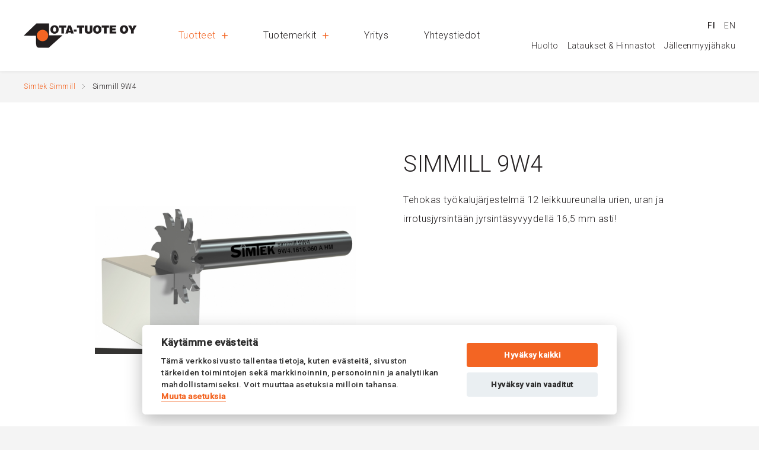

--- FILE ---
content_type: text/html; charset=utf-8
request_url: https://www.otatuote.fi/p/c=simtek-simmill/Milling+9W4/simmill-9w4
body_size: 36414
content:
<!DOCTYPE html>
<html lang="fi">
    <head>
        <meta http-equiv="Content-Type" content="text/html; charset=UTF-8">
        <meta charset="utf-8">
        <title>Simmill 9W4 / Simtek Simmill - Ota-Tuote Oy</title>
        <meta name="viewport" content="width=device-width, initial-scale=1.0, maximum-scale=1.0, user-scalable=0">
        <meta name="description" content="Laadukkaita sähkötyökaluja, hiomakoneita ja monenlaisia teriä lähinnä metalliteollisuuden ja korjausrakentajien käyttöön.">
        <meta name="keywords" content="default_keywords">
        <base href="https://www.otatuote.fi/">

        <meta property="og:title" content="Simmill 9W4 / Simtek Simmill - Ota-Tuote Oy">
        <meta property="og:type" content="website">
        <meta property="og:url" content="https://www.otatuote.fi/p/">
        <meta property="og:image" content="https://www.otatuote.fi/">

        <link rel="apple-touch-icon" sizes="180x180" href="img/favicon/apple-touch-icon.png">
        <link rel="icon" type="image/png" sizes="32x32" href="img/favicon/favicon-32x32.png">
        <link rel="icon" type="image/png" sizes="16x16" href="img/favicon/favicon-16x16.png">
        <link rel="manifest" href="img/favicon/site.webmanifest">
        <link rel="mask-icon" href="img/favicon/safari-pinned-tab.svg" color="#f36523">
        <link rel="shortcut icon" href="img/favicon/favicon.ico">
        <meta name="msapplication-TileColor" content="#f36523">
        <meta name="msapplication-config" content="img/favicon/browserconfig.xml">
        <meta name="theme-color" content="#ffffff">

        <link href="https://fonts.googleapis.com/css?family=Roboto:300,300i,500,500i&display=swap" rel="stylesheet">

        <link rel="stylesheet" href="css/brands.min.css">
        <link rel="stylesheet" href="css/fontawesome.min.css">

        <link rel="stylesheet" href="cache/full.min.css?1723461566">
        
        <script type="text/plain" data-cookiecategory="necessary">
        setDefaultGtmConsent();
        setGtmConsent();
        </script>
            <!-- Google Tag Manager -->
        <script  type="text/plain" data-cookiecategory="necessary">(function(w,d,s,l,i){w[l]=w[l]||[];w[l].push({'gtm.start':
        new Date().getTime(),event:'gtm.js'});var f=d.getElementsByTagName(s)[0],
        j=d.createElement(s),dl=l!='dataLayer'?'&l='+l:'';j.async=true;j.src=
        'https://www.googletagmanager.com/gtm.js?id='+i+dl;f.parentNode.insertBefore(j,f);
        })(window,document,'script','dataLayer','GTM-PDNJWQL');</script>
        <!-- End Google Tag Manager -->
    </head>
    <body class="no-js ">
        <header>
            <div class="wrap">
                <a href="." class="logo">
                    <img src="img/otatuote-logo.png" alt="Ota-Tuote Oy" title="Ota-Tuote Oy" />
                </a>
                <nav>
                                    <ul>
                                            <li
                                                    class="cur"
                                                    data-dropdown="hover"
                        >
                            <a href="c/">
                                Tuotteet                                <i class="flaticon-add"></i>
                            </a>
                            <ul>
                                <li class="mobile-back">
                                    <a href="#">
                                        <i class="flaticon-left"></i>
                                        Takaisin                                    </a>
                                </li>
                                                            <li
                                                                >
                                    <a href="c/porakoneet-ja-ruuvinvaantimet">
                                        Porakoneet ja ruuvinvääntimet                                    </a>
                                </li>
                                                            <li
                                                                >
                                    <a href="c/keerna-ja-magneettiporakoneet">
                                        Keerna- ja magneettiporakoneet                                    </a>
                                </li>
                                                            <li
                                                                >
                                    <a href="c/monitoimikoneet">
                                        Monitoimikoneet                                    </a>
                                </li>
                                                            <li
                                                                >
                                    <a href="c/hionta-ja-kiillotuskoneet">
                                        Hionta- ja kiillotuskoneet                                    </a>
                                </li>
                                                            <li
                                                                >
                                    <a href="c/peltileikkurit-ja-nakertajat">
                                        Peltileikkurit ja nakertajat                                    </a>
                                </li>
                                                            <li
                                                                >
                                    <a href="c/marka-ja-kuivaimurit">
                                        Märkä- ja kuivaimurit                                    </a>
                                </li>
                                                            <li
                                                                >
                                    <a href="c/tyokalupitimet">
                                        Työkalupitimet                                    </a>
                                </li>
                                                            <li
                                                                >
                                    <a href="c/hmt-versadrive">
                                        HMT VersaDrive                                    </a>
                                </li>
                                                            <li
                                                                >
                                    <a href="c/mittavalineet-tyontomitat">
                                        Mittavälineet -Työntömitat                                    </a>
                                </li>
                                                            <li
                                                                >
                                    <a href="c/mittavalineet-syvyysmitat">
                                        Mittavälineet - Syvyysmitat                                    </a>
                                </li>
                                                            <li
                                                                >
                                    <a href="c/mittavalineet-korkeusmitat">
                                        Mittavälineet - Korkeusmitat                                    </a>
                                </li>
                                                            <li
                                                                >
                                    <a href="c/mittavalineet-mikrometrit">
                                        Mittavälineet - Mikrometrit                                    </a>
                                </li>
                                                            <li
                                                                >
                                    <a href="c/mittavalineet-mittakellot">
                                        Mittavälineet - Mittakellot                                    </a>
                                </li>
                                                            <li
                                                                >
                                    <a href="c/mittavalineet-kulmat-ja-suoruus">
                                        Mittavälineet - Kulmat ja suoruus                                    </a>
                                </li>
                                                            <li
                                                                >
                                    <a href="c/mittavalineet-yksinkertaiset-mitat">
                                        Mittavälineet - Yksinkertaiset mitat                                    </a>
                                </li>
                                                            <li
                                                                >
                                    <a href="c/mittavalineet-vesivaat">
                                        Mittavälineet - Vesivaat                                    </a>
                                </li>
                                                            <li
                                                                >
                                    <a href="c/sumitomo-sorvaus">
                                        Sumitomo sorvaus                                    </a>
                                </li>
                                                            <li
                                                                >
                                    <a href="c/sumitomo-jyrsinta">
                                        Sumitomo jyrsintä                                    </a>
                                </li>
                                                            <li
                                                                >
                                    <a href="c/sumitomo-poraus">
                                        Sumitomo poraus                                    </a>
                                </li>
                                                            <li
                                                                >
                                    <a href="c/sumitomo-sumiboron">
                                        Sumitomo Sumiboron                                    </a>
                                </li>
                                                            <li
                                                                >
                                    <a href="c/sumitomo-sumidia">
                                        Sumitomo Sumidia                                    </a>
                                </li>
                                                            <li
                                                                >
                                    <a href="c/winstar-jyrsinta">
                                        Winstar - jyrsintä                                    </a>
                                </li>
                                                            <li
                                                                    class="cur"
                                                                >
                                    <a href="c/simtek-simmill">
                                        Simtek Simmill                                    </a>
                                </li>
                                                            <li
                                                                >
                                    <a href="c/simtek-simcut">
                                        Simtek Simcut                                    </a>
                                </li>
                                                            <li
                                                                >
                                    <a href="c/simtek-simturn">
                                        Simtek Simturn                                    </a>
                                </li>
                                                        </ul>
                        </li>
                        <li data-dropdown="hover">
                            <a href="">
                                Tuotemerkit                                <i class="flaticon-add"></i>
                            </a>
                            <ul>
                                <li class="mobile-back">
                                    <a href="#">
                                        <i class="flaticon-left"></i>
                                        Takaisin                                    </a>
                                </li>
                                                            <li>
                                    <a href="b/34/fein">
                                        FEIN                                    </a>
                                </li>
                                                            <li>
                                    <a href="b/35/sumitomo">
                                        SUMITOMO                                    </a>
                                </li>
                                                            <li>
                                    <a href="b/36/simtek">
                                        SIMTEK                                    </a>
                                </li>
                                                            <li>
                                    <a href="b/40/insize">
                                        INSIZE                                    </a>
                                </li>
                                                            <li>
                                    <a href="b/49/ufs-neuwerk">
                                        UFS - NEUWERK                                    </a>
                                </li>
                                                            <li>
                                    <a href="b/48/kintek">
                                        KINTEK                                    </a>
                                </li>
                                                            <li>
                                    <a href="b/41/pinzbohr">
                                        PINZBOHR                                    </a>
                                </li>
                                                            <li>
                                    <a href="b/47/hartner">
                                        HARTNER                                    </a>
                                </li>
                                                            <li>
                                    <a href="b/42/uop">
                                        UOP                                    </a>
                                </li>
                                                            <li>
                                    <a href="b/39/winstar">
                                        WINSTAR                                    </a>
                                </li>
                                                            <li>
                                    <a href="b/43/draco">
                                        DRÄCO                                    </a>
                                </li>
                                                            <li>
                                    <a href="b/44/projahn">
                                        PROJAHN                                    </a>
                                </li>
                                                            <li>
                                    <a href="b/38/hmt-versadrive">
                                        HMT VERSADRIVE                                    </a>
                                </li>
                                                        </ul>
                        </li>
                                                                <li
                                                                        >
                            <a href="yritys">
                                Yritys                            </a>
                                                </li>
                                            <li
                                                                        >
                            <a href="yhteystiedot">
                                Yhteystiedot                            </a>
                                                </li>
                                        </ul>
                                    <div class="right-menu">
                        <ul class="lang">
                                                    <li>
                                <a
                                    href="."
                                                                    class="cur"
                                                                >
                                    fi                                </a>
                            </li>
                                                    <li>
                                <a
                                    href="en"
                                                                >
                                    en                                </a>
                            </li>
                                                </ul>
                                            <ul class="shortlinks">
                                                    <li>
                                <a
                                    href="huolto"
                                                                >
                                    Huolto                                </a>
                            </li>
                                                    <li>
                                <a
                                    href="esitteet-hinnastot"
                                                                >
                                    Lataukset & Hinnastot                                </a>
                            </li>
                                                    <li>
                                <a
                                    href="https://fein.com/fi_fi/palvelut/jaelleenmyyjaehaku/"
                                                                    target="_blank"
                                                                >
                                    Jälleenmyyjähaku                                </a>
                            </li>
                                                </ul>
                                        </div>
                </nav>
                <div class="menu-toggle">
                    <i class="flaticon-menu"></i>
                </div>
            </div>
        </header>

<section class="crumbpath">
    <div class="wrap">
            <a href="c/simtek-simmill">
            Simtek Simmill        </a>
            <i class="flaticon-right"></i>
        <span>
            Simmill 9W4        </span>
    </div>
</section>

<section class="product">
    <div class="wrap wrap-content">
        <div class="items flex">
            <div class="item six">
                <h1>
                    Simmill 9W4                </h1>
                <h2 class="description">
                                    </h3>
                <div class="product-body">
                    <p>Tehokas ty&ouml;kaluj&auml;rjestelm&auml; 12 leikkuureunalla urien, uran ja irrotusjyrsint&auml;&auml;n jyrsint&auml;syvyydell&auml; 16,5 mm asti!</p>
                </div>
                                    </div>
            <div class="item six">
                <a
                    class="has-image"
                    href="_thumbs/wManage/images/Simtek/2000x3000_73475_simmill9W4.jpg"
                    data-lightbox
                >
                    <div class="image image-product">
                        <img
                            class="contain"
                            src="_thumbs/wManage/images/Simtek/1200x1200_73475_simmill9W4.jpg"
                            data-object-fit="contain"
                            data-object-position="50% 50%"
                         />
                    </div>
                </a>
                <div class="thumbs">
                                </div>
            </div>
        </div>
        <div class="tabs">
                    <div data-tab="more" >
                Lisätietoja
            </div>
                        </div>
        <div class="tab-content">
                    <div id="more" >
                <p>J&auml;rjestelm&auml; koostuu kovametalli- ja ter&auml;sty&ouml;kalunpitimist&auml;, joissa on sis&auml;inen j&auml;&auml;hdytysnesteen sy&ouml;tt&ouml;, sek&auml; jyrsint&auml;ter&auml;t, joissa on 12 leikkuureunaa leikkausleveydell&auml; 0,5 mm ja enint&auml;&auml;n 6,0 mm.</p>

<p>Kaestner-Toolsin korkean suorituskyvyn hammastustekniikan ansiosta v&auml;&auml;nt&ouml;ter&auml;-pitimen liit&auml;nn&auml;ss&auml; estet&auml;&auml;n tehokkaasti ja ter&auml; istuu eritt&auml;in vakaasti ter&auml;n istukassa. T&auml;m&auml; johtaa suuriin v&auml;&auml;nt&ouml;momentteihin ja mahdollisiin sy&ouml;tt&ouml;ihin, saavutetaan parempi leikkausteho ja lopulta p&auml;&auml;ajat lyhenev&auml;t.</p>

<p>Jyrsint&auml;ter&auml;t:</p>

<p>Jyrsinter&auml;t ovat saatavana leikkuuleveyksin&auml; 0,5&ndash;6,0 mm ja ne on jaettu seuraavasti:</p>

<p>Hyv&auml;ksi todistettu leikkuureunageometria monenlaisiin sovelluksiin, ilman kulmas&auml;teit&auml;, leikkuureunan leveyksille: 0,5 mm 1,0 mm</p>

<p>GY-geometria porrastetuilla hampailla ja molemminpuolisilla kulmas&auml;teill&auml; tasaisiin leikkauksiin ja korkeaan pintalaatuun leikkuureunan leveyksiss&auml;: 1,17 mm 1,5 mm 1,58 mm 2,0 mm 2,39 mm 2,5 mm 3,0 mm 3,175 mm</p>

<p>GYY-geometria porrastetuilla hampailla, yksipuolisella kulman s&auml;teell&auml; ja ylim&auml;&auml;r&auml;isell&auml; 45&deg; viisteell&auml; leikkauksen jakamiseksi ja siten pienemm&auml;ll&auml; leikkauspaineella leikkuuleveyksill&auml;: 1,5 mm 2,0 mm 2,5 mm 3,0 mm 4,0 mm 4,76 mm 5,0 mm 6,0 mm</p>

<p>Irrotusjyrsint&auml; 6&deg; katkaisukulmalla, kulmas&auml;teiden kanssa ja ilman, leikkausleveyksille: 1,0 mm 1,5 mm 2,0 mm</p>
            </div>
                            </div>
    </div>
</section>

        <footer>
            <div class="wrap">
                <div class="items flex">
                    <div class="item three">
                        <h4>
                            Yhteystiedot                        </h4>
                        <div class="contact">
                            <div class="has-icon">
                                <i class="flaticon-placeholder"></i>
                            </div>
                            <div>
                                <p>Ota-Tuote Oy<br />
Hämeentie 155 B, 5.krs<br />
00560 Helsinki</p>
                            </div>
                        </div>
                        <div class="contact">
                            <div class="has-icon">
                                <i class="flaticon-telephone"></i>
                            </div>
                            <div>
                                                            <a href="tel:+358954992400">
                                    09 5499 2400                                </a>
                                                        </div>
                        </div>
                        <div class="contact">
                            <div class="has-icon">
                                <i class="flaticon-arroba"></i>
                            </div>
                            <div>
                                                            <a href="mailto:info@otatuote.fi">
                                    info@otatuote.fi                                </a>
                                                        </div>
                        </div>
                    </div>
                    <div class="item three">
                        <h4>
                            Tuotteet                        </h4>
                        <ul>
                                                    <li>
                                <a href="c/porakoneet-ja-ruuvinvaantimet">
                                    Porakoneet ja ruuvinvääntimet                                </a>
                            </li>
                                                    <li>
                                <a href="c/keerna-ja-magneettiporakoneet">
                                    Keerna- ja magneettiporakoneet                                </a>
                            </li>
                                                    <li>
                                <a href="c/monitoimikoneet">
                                    Monitoimikoneet                                </a>
                            </li>
                                                    <li>
                                <a href="c/hionta-ja-kiillotuskoneet">
                                    Hionta- ja kiillotuskoneet                                </a>
                            </li>
                                                    <li>
                                <a href="c/peltileikkurit-ja-nakertajat">
                                    Peltileikkurit ja nakertajat                                </a>
                            </li>
                                                    <li>
                                <a href="c/marka-ja-kuivaimurit">
                                    Märkä- ja kuivaimurit                                </a>
                            </li>
                                                    <li>
                                <a href="c/tyokalupitimet">
                                    Työkalupitimet                                </a>
                            </li>
                                                    <li>
                                <a href="c/hmt-versadrive">
                                    HMT VersaDrive                                </a>
                            </li>
                                                    <li>
                                <a href="c/mittavalineet-tyontomitat">
                                    Mittavälineet -Työntömitat                                </a>
                            </li>
                                                    <li>
                                <a href="c/mittavalineet-syvyysmitat">
                                    Mittavälineet - Syvyysmitat                                </a>
                            </li>
                                                    <li>
                                <a href="c/mittavalineet-korkeusmitat">
                                    Mittavälineet - Korkeusmitat                                </a>
                            </li>
                                                    <li>
                                <a href="c/mittavalineet-mikrometrit">
                                    Mittavälineet - Mikrometrit                                </a>
                            </li>
                                                    <li>
                                <a href="c/mittavalineet-mittakellot">
                                    Mittavälineet - Mittakellot                                </a>
                            </li>
                                                    <li>
                                <a href="c/mittavalineet-kulmat-ja-suoruus">
                                    Mittavälineet - Kulmat ja suoruus                                </a>
                            </li>
                                                    <li>
                                <a href="c/mittavalineet-yksinkertaiset-mitat">
                                    Mittavälineet - Yksinkertaiset mitat                                </a>
                            </li>
                                                    <li>
                                <a href="c/mittavalineet-vesivaat">
                                    Mittavälineet - Vesivaat                                </a>
                            </li>
                                                    <li>
                                <a href="c/sumitomo-sorvaus">
                                    Sumitomo sorvaus                                </a>
                            </li>
                                                    <li>
                                <a href="c/sumitomo-jyrsinta">
                                    Sumitomo jyrsintä                                </a>
                            </li>
                                                    <li>
                                <a href="c/sumitomo-poraus">
                                    Sumitomo poraus                                </a>
                            </li>
                                                    <li>
                                <a href="c/sumitomo-sumiboron">
                                    Sumitomo Sumiboron                                </a>
                            </li>
                                                    <li>
                                <a href="c/sumitomo-sumidia">
                                    Sumitomo Sumidia                                </a>
                            </li>
                                                    <li>
                                <a href="c/winstar-jyrsinta">
                                    Winstar - jyrsintä                                </a>
                            </li>
                                                    <li>
                                <a href="c/simtek-simmill">
                                    Simtek Simmill                                </a>
                            </li>
                                                    <li>
                                <a href="c/simtek-simcut">
                                    Simtek Simcut                                </a>
                            </li>
                                                    <li>
                                <a href="c/simtek-simturn">
                                    Simtek Simturn                                </a>
                            </li>
                                                </ul>
                    </div>
                                    <div class="item three">
                        <h4>
                            Tuotemerkit                        </h4>
                        <ul>
                                                    <li>
                                <a href="b/34/fein">
                                    FEIN                                </a>
                            </li>
                                                    <li>
                                <a href="b/35/sumitomo">
                                    SUMITOMO                                </a>
                            </li>
                                                    <li>
                                <a href="b/36/simtek">
                                    SIMTEK                                </a>
                            </li>
                                                    <li>
                                <a href="b/40/insize">
                                    INSIZE                                </a>
                            </li>
                                                    <li>
                                <a href="b/49/ufs-neuwerk">
                                    UFS - NEUWERK                                </a>
                            </li>
                                                    <li>
                                <a href="b/48/kintek">
                                    KINTEK                                </a>
                            </li>
                                                    <li>
                                <a href="b/41/pinzbohr">
                                    PINZBOHR                                </a>
                            </li>
                                                    <li>
                                <a href="b/47/hartner">
                                    HARTNER                                </a>
                            </li>
                                                    <li>
                                <a href="b/42/uop">
                                    UOP                                </a>
                            </li>
                                                    <li>
                                <a href="b/39/winstar">
                                    WINSTAR                                </a>
                            </li>
                                                    <li>
                                <a href="b/43/draco">
                                    DRÄCO                                </a>
                            </li>
                                                    <li>
                                <a href="b/44/projahn">
                                    PROJAHN                                </a>
                            </li>
                                                    <li>
                                <a href="b/38/hmt-versadrive">
                                    HMT VERSADRIVE                                </a>
                            </li>
                                                </ul>
                    </div>
                                    <div class="item three">
                        <h4>Pikalinkit</h4>

<ul>
	<li><a href="./huolto">Huolto</a></li>
	<li><a href="./esitteet-hinnastot">Esitteet &amp; Hinnasto</a></li>
</ul>
                        <a class="news-from" href="https://www.facebook.com/FEIN.FINLAND/" target="_blank">
                            <div class="has-image">
                                <div class="image image-rounded">
                                    <img src="img/fein-fi-fb.png" class="cover" />
                                </div>
                            </div>
                            <div class="has-text">
                                <b>FEIN Finland Facebook</b>
                                <span>
                                    @FEIN.FINLAND
                                </span>
                            </div>
                        </a>
                        
                    </div>
                    
                    <div class="item full copy">
                        <a href="#" onClick="cookieconsent.showSettings()">Evästeasetukset</a>
                        <a href="tietosuojaseloste">
                            Tietosuojaseloste                        </a>
                        <span>
                            All rights reserved &copy; Copyrights 2025                            Ota-Tuote Oy
                        </span>
                    </div>
                </div>
            </div>
        </footer>

        <noscript>
            <div class="no-js-alert">
                <h4>Valitettavasti verkkosivumme vaativat JavaScriptia toimiakseen. Aseta JavaScript päälle selaimessasi, ja päivitä sivu.</h4>
                Esim. lomakkeiden lähettäminen vaatii että JavaScript on päällä            </div>
        </noscript>

        <script src="cache/full.min.js?1723461566"></script>

    </body>
</html>


--- FILE ---
content_type: text/css
request_url: https://www.otatuote.fi/cache/full.min.css?1723461566
body_size: 69685
content:
/*! normalize.css v5.0.0 | MIT License | github.com/necolas/normalize.css */
 html{font-family:sans-serif;line-height:1.15;-ms-text-size-adjust:100%;-webkit-text-size-adjust:100%}body{margin:0}article,aside,footer,header,nav,section{display:block}h1{font-size:2em;margin:.67em 0}figcaption,figure,main{display:block}figure{margin:1em 40px}hr{box-sizing:content-box;height:0;overflow:visible}pre{font-family:monospace,monospace;font-size:1em}a{background-color:transparent;-webkit-text-decoration-skip:objects}a:active,a:hover{outline-width:0}abbr[title]{border-bottom:none;text-decoration:underline;text-decoration:underline dotted}b,strong{font-weight:inherit}b,strong{font-weight:bolder}code,kbd,samp{font-family:monospace,monospace;font-size:1em}dfn{font-style:italic}mark{background-color:#ff0;color:#000}small{font-size:80%}sub,sup{font-size:75%;line-height:0;position:relative;vertical-align:baseline}sub{bottom:-.25em}sup{top:-.5em}audio,video{display:inline-block}audio:not([controls]){display:none;height:0}img{border-style:none}svg:not(:root){overflow:hidden}button,input,optgroup,select,textarea{font-family:sans-serif;font-size:100%;line-height:1.15;margin:0}button,input{overflow:visible}button,select{text-transform:none}button,html [type="button"],[type="reset"],[type="submit"]{-webkit-appearance:button}button::-moz-focus-inner,[type="button"]::-moz-focus-inner,[type="reset"]::-moz-focus-inner,[type="submit"]::-moz-focus-inner{border-style:none;padding:0}button:-moz-focusring,[type="button"]:-moz-focusring,[type="reset"]:-moz-focusring,[type="submit"]:-moz-focusring{outline:1px dotted ButtonText}fieldset{border:1px solid silver;margin:0 2px;padding:.35em .625em .75em}legend{box-sizing:border-box;color:inherit;display:table;max-width:100%;padding:0;white-space:normal}progress{display:inline-block;vertical-align:baseline}textarea{overflow:auto}[type="checkbox"],[type="radio"]{box-sizing:border-box;padding:0}[type="number"]::-webkit-inner-spin-button,[type="number"]::-webkit-outer-spin-button{height:auto}[type="search"]{-webkit-appearance:textfield;outline-offset:-2px}[type="search"]::-webkit-search-cancel-button,[type="search"]::-webkit-search-decoration{-webkit-appearance:none}::-webkit-file-upload-button{-webkit-appearance:button;font:inherit}details,menu{display:block}summary{display:list-item}canvas{display:inline-block}template{display:none}[hidden]{display:none}ul{margin:0;padding:0;list-style:none}ul li{margin:0;padding:0}@font-face{font-family:"Flaticon";src:url(../font/Flaticon.eot);src:url("../font/Flaticon.eot?#iefix") format("embedded-opentype"),url(../font/Flaticon.woff2) format("woff2"),url(../font/Flaticon.woff) format("woff"),url(../font/Flaticon.ttf) format("truetype"),url("../font/Flaticon.svg#Flaticon") format("svg");font-weight:400;font-style:normal}@media screen and (-webkit-min-device-pixel-ratio:0){@font-face{font-family:"Flaticon";src:url("../font/Flaticon.svg#Flaticon") format("svg")}}[class^="flaticon-"]:before,[class*=" flaticon-"]:before,[class^="flaticon-"]:after,[class*=" flaticon-"]:after{font-family:Flaticon;font-style:normal}.flaticon-add:before{content:"\f100"}.flaticon-heart:before{content:"\f101"}.flaticon-right:before{content:"\f102"}.flaticon-left:before{content:"\f103"}.flaticon-placeholder:before{content:"\f104"}.flaticon-chat:before{content:"\f105"}.flaticon-telephone:before{content:"\f106"}.flaticon-telephone-1:before{content:"\f107"}.flaticon-menu:before{content:"\f108"}.flaticon-up:before{content:"\f109"}.flaticon-arrow:before{content:"\f10a"}.flaticon-arroba:before{content:"\f10b"}.flaticon-assistance:before{content:"\f10c"}.flaticon-woman:before{content:"\f10d"}body.hidden-scroll{overflow:hidden}.sl-overlay{position:fixed;left:0;right:0;top:0;bottom:0;background:#fff;opacity:1;display:none;z-index:10}.sl-wrapper{z-index:11}.sl-wrapper button{border:0 none;background:transparent;font-size:28px;padding:0;cursor:pointer}.sl-wrapper button:hover{opacity:.7}.sl-wrapper .sl-close{display:none;position:fixed;right:30px;top:30px;z-index:14;margin-top:-14px;margin-right:-14px;height:44px;width:44px;line-height:44px;font-family:Arial,Baskerville,monospace;color:#000;font-size:3rem}.sl-wrapper .sl-close:focus{outline:none}.sl-wrapper .sl-counter{display:none;position:fixed;top:30px;left:30px;z-index:13;color:#000;font-size:1rem}.sl-wrapper .sl-navigation{width:100%;display:none;position:relative;z-index:14}.sl-wrapper .sl-navigation button{position:fixed;top:50%;margin-top:-22px;height:44px;width:22px;line-height:44px;text-align:center;display:block;z-index:14;font-family:Arial,Baskerville,monospace;color:#000}.sl-wrapper .sl-navigation button.sl-next{right:5px;font-size:2rem}.sl-wrapper .sl-navigation button.sl-prev{left:5px;font-size:2rem}.sl-wrapper .sl-navigation button:focus{outline:none}@media (min-width:35.5em){.sl-wrapper .sl-navigation button{width:44px}.sl-wrapper .sl-navigation button.sl-next{right:10px;font-size:3rem}.sl-wrapper .sl-navigation button.sl-prev{left:10px;font-size:3rem}}@media (min-width:50em){.sl-wrapper .sl-navigation button{width:44px}.sl-wrapper .sl-navigation button.sl-next{right:20px;font-size:3rem}.sl-wrapper .sl-navigation button.sl-prev{left:20px;font-size:3rem}}.sl-wrapper .sl-image{position:fixed;width:100%;-ms-touch-action:none;touch-action:none;z-index:13}.sl-wrapper .sl-image img{margin:0;padding:0;display:block;border:0 none}@media (min-width:35.5em){.sl-wrapper .sl-image img{border:0 none}}@media (min-width:50em){.sl-wrapper .sl-image img{border:0 none}}.sl-wrapper .sl-image iframe{background:#000;border:0 none}@media (min-width:35.5em){.sl-wrapper .sl-image iframe{border:0 none}}@media (min-width:50em){.sl-wrapper .sl-image iframe{border:0 none}}.sl-wrapper .sl-image .sl-caption{display:none;padding:10px;color:#fff;background:#fff;font-size:1rem;position:absolute;bottom:0;left:0;right:0}.sl-wrapper .sl-image .sl-caption.pos-top{bottom:auto;top:0}.sl-wrapper .sl-image .sl-caption.pos-outside{bottom:auto}.sl-wrapper .sl-image .sl-download{display:none;position:absolute;bottom:5px;right:5px;color:#000;z-index:14}.sl-spinner{display:none;border:5px solid #333;border-radius:40px;height:40px;left:50%;margin:-20px 0 0 -20px;opacity:0;position:fixed;top:50%;width:40px;z-index:1007;-webkit-animation:pulsate 1s ease-out infinite;-moz-animation:pulsate 1s ease-out infinite;-ms-animation:pulsate 1s ease-out infinite;-o-animation:pulsate 1s ease-out infinite;animation:pulsate 1s ease-out infinite}.sl-scrollbar-measure{position:absolute;top:-9999px;width:50px;height:50px;overflow:scroll}@-webkit-keyframes pulsate{0%{transform:scale(.1);opacity:0}50%{opacity:1}100%{transform:scale(1.2);opacity:0}}@keyframes pulsate{0%{transform:scale(.1);opacity:0}50%{opacity:1}100%{transform:scale(1.2);opacity:0}}@-moz-keyframes pulsate{0%{transform:scale(.1);opacity:0}50%{opacity:1}100%{transform:scale(1.2);opacity:0}}@-o-keyframes pulsate{0%{transform:scale(.1);opacity:0}50%{opacity:1}100%{transform:scale(1.2);opacity:0}}@-ms-keyframes pulsate{0%{transform:scale(.1);opacity:0}50%{opacity:1}100%{transform:scale(1.2);opacity:0}}.slick-slider{position:relative;display:block;box-sizing:border-box;-webkit-user-select:none;-moz-user-select:none;-ms-user-select:none;user-select:none;-webkit-touch-callout:none;-khtml-user-select:none;-ms-touch-action:pan-y;touch-action:pan-y;-webkit-tap-highlight-color:transparent}.slick-list{position:relative;display:block;overflow:hidden;margin:0;padding:0}.slick-list:focus{outline:none}.slick-list.dragging{cursor:pointer;cursor:hand}.slick-slider .slick-track,.slick-slider .slick-list{-webkit-transform:translate3d(0,0,0);-moz-transform:translate3d(0,0,0);-ms-transform:translate3d(0,0,0);-o-transform:translate3d(0,0,0);transform:translate3d(0,0,0)}.slick-track{position:relative;top:0;left:0;display:block;margin-left:auto;margin-right:auto}.slick-track:before,.slick-track:after{display:table;content:''}.slick-track:after{clear:both}.slick-loading .slick-track{visibility:hidden}.slick-slide{display:none;float:left;height:100%;min-height:1px}[dir='rtl'] .slick-slide{float:right}.slick-slide img{display:inline}.slick-slide.slick-loading img{display:none}.slick-slide.dragging img{pointer-events:none}.slick-initialized .slick-slide{display:block}.slick-loading .slick-slide{visibility:hidden}.slick-vertical .slick-slide{display:block;height:auto;border:1px solid transparent}.slick-arrow.slick-hidden{display:none}:root{--cc-bg:#fff;--cc-text:#2d2d2d;--cc-btn-primary-bg:#f36523;--cc-btn-primary-text:var(--cc-bg);--cc-btn-primary-hover-bg:#cb5d29;--cc-btn-secondary-bg:#eaeff2;--cc-btn-secondary-text:var(--cc-text);--cc-btn-secondary-hover-bg:#d8e0e6;--cc-toggle-bg-off:#919ea6;--cc-toggle-bg-on:var(--cc-btn-primary-bg);--cc-toggle-bg-readonly:#d5dee2;--cc-toggle-knob-bg:#fff;--cc-toggle-knob-icon-color:#ecf2fa;--cc-block-text:var(--cc-text);--cc-cookie-category-block-bg:#f0f4f7;--cc-cookie-category-block-bg-hover:#e9eff4;--cc-section-border:#f1f3f5;--cc-cookie-table-border:#e9edf2;--cc-overlay-bg:rgba(4, 6, 8, .85);--cc-webkit-scrollbar-bg:#cfd5db;--cc-webkit-scrollbar-bg-hover:#9199a0}.c_darkmode{--cc-bg:#181b1d;--cc-text:#d8e5ea;--cc-btn-primary-bg:#a6c4dd;--cc-btn-primary-text:#000;--cc-btn-primary-hover-bg:#c2dff7;--cc-btn-secondary-bg:#33383c;--cc-btn-secondary-text:var(--cc-text);--cc-btn-secondary-hover-bg:#3e454a;--cc-toggle-bg-off:#667481;--cc-toggle-bg-on:var(--cc-btn-primary-bg);--cc-toggle-bg-readonly:#454c54;--cc-toggle-knob-bg:var(--cc-cookie-category-block-bg);--cc-toggle-knob-icon-color:var(--cc-bg);--cc-block-text:#b3bfc5;--cc-cookie-category-block-bg:#23272a;--cc-cookie-category-block-bg-hover:#2b3035;--cc-section-border:#292d31;--cc-cookie-table-border:#2b3035;--cc-webkit-scrollbar-bg:#667481;--cc-webkit-scrollbar-bg-hover:#9199a0}.cc_div *,.cc_div :after,.cc_div :before{-webkit-box-sizing:border-box;box-sizing:border-box;float:none;font-style:inherit;font-variant:normal;font-weight:inherit;font-family:inherit;line-height:1.2;font-size:1em;transition:none;animation:none;margin:0;padding:0;text-transform:none;letter-spacing:unset;color:inherit;background:0 0;border:none;box-shadow:none;text-decoration:none;text-align:left;visibility:unset}.cc_div{font-size:16px;font-weight:400;font-family:-apple-system,BlinkMacSystemFont,"Segoe UI",Roboto,Helvetica,Arial,sans-serif,"Apple Color Emoji","Segoe UI Emoji","Segoe UI Symbol";-webkit-font-smoothing:antialiased;-moz-osx-font-smoothing:grayscale;text-rendering:optimizeLegibility;color:#00b2e2;color:var(--cc-text)}#c-ttl,#s-bl td:before,#s-ttl,.cc_div .b-tl,.cc_div .c-bn{font-weight:600}#cm,#s-bl .act .b-acc,#s-inr,.cc_div .b-tl,.cc_div .c-bl{border-radius:.35em}#s-bl .act .b-acc{border-top-left-radius:0;border-top-right-radius:0}.cc_div a,.cc_div button,.cc_div input{-webkit-appearance:none;-moz-appearance:none;appearance:none}.cc_div a{border-bottom:1px solid}.cc_div a:hover{text-decoration:none;border-color:transparent}#cm-ov,#cs-ov,.c--anim #cm,.c--anim #s-cnt,.c--anim #s-inr{transition:visibility .25s linear,opacity .25s ease,transform .25s ease!important}.c--anim .c-bn{transition:background-color .25s ease!important}.c--anim #cm.bar.slide,.c--anim .bar.slide #s-inr{transition:visibility .4s ease,opacity .4s ease,transform .4s ease!important}.c--anim #cm.bar.slide+#cm-ov,.c--anim .bar.slide+#cs-ov{transition:visibility .4s ease,opacity .4s ease,transform .4s ease!important}#cm.bar.slide,.cc_div .bar.slide #s-inr{transform:translateX(100%);opacity:1}#cm.bar.top.slide,.cc_div .bar.left.slide #s-inr{transform:translateX(-100%);opacity:1}#cm.slide,.cc_div .slide #s-inr{transform:translateY(1.6em)}#cm.top.slide{transform:translateY(-1.6em)}#cm.bar.slide{transform:translateY(100%)}#cm.bar.top.slide{transform:translateY(-100%)}.show--consent .c--anim #cm,.show--consent .c--anim #cm.bar,.show--settings .c--anim #s-inr,.show--settings .c--anim .bar.slide #s-inr{opacity:1;transform:scale(1);visibility:visible!important}.show--consent .c--anim #cm.box.middle,.show--consent .c--anim #cm.cloud.middle{transform:scale(1) translateY(-50%)}.show--settings .c--anim #s-cnt{visibility:visible!important}.force--consent.show--consent .c--anim #cm-ov,.show--settings .c--anim #cs-ov{visibility:visible!important;opacity:1!important}#cm{font-family:inherit;padding:1.1em 1.8em 1.4em 1.8em;position:fixed;z-index:1;background:#fff;background:var(--cc-bg);max-width:24.2em;width:100%;bottom:1.25em;right:1.25em;box-shadow:0 .625em 1.875em #000;box-shadow:0 .625em 1.875em rgba(2,2,3,.28);opacity:0;visibility:hidden;transform:scale(.95);line-height:initial}#cc_div #cm{display:block!important}#c-ttl{margin-bottom:.7em;font-size:1.05em}.cloud #c-ttl{margin-top:-.15em}#c-txt{font-size:.9em;line-height:1.5em}.cc_div #c-bns{display:flex;justify-content:space-between;margin-top:1.4em}.cc_div .c-bn{color:#40505a;color:var(--cc-btn-secondary-text);background:#e5ebef;background:var(--cc-btn-secondary-bg);padding:1em 1.7em;display:inline-block;cursor:pointer;font-size:.82em;-moz-user-select:none;-khtml-user-select:none;-webkit-user-select:none;-o-user-select:none;user-select:none;text-align:center;border-radius:4px;flex:1}#c-bns button+button,#s-c-bn,#s-cnt button+button{float:right;margin-left:1em}#s-cnt #s-rall-bn{float:none}#cm .c_link:active,#cm .c_link:hover,#s-c-bn:active,#s-c-bn:hover,#s-cnt button+button:active,#s-cnt button+button:hover{background:#d8e0e6;background:var(--cc-btn-secondary-hover-bg)}#s-cnt{position:fixed;top:0;left:0;width:100%;z-index:101;display:table;height:100%;visibility:hidden}#s-bl{outline:0}#s-bl .title{margin-top:1.4em}#s-bl .title:first-child{margin-top:0}#s-bl .b-bn{margin-top:0}#s-bl .b-acc .p{margin-top:0;padding:1em}#s-cnt .b-bn .b-tl{display:block;font-family:inherit;font-size:.95em;width:100%;position:relative;padding:1.3em 6.4em 1.3em 2.7em;background:0 0;transition:background-color .25s ease}#s-cnt .b-bn .b-tl.exp{cursor:pointer}#s-cnt .act .b-bn .b-tl{border-bottom-right-radius:0;border-bottom-left-radius:0}#s-cnt .b-bn .b-tl:active,#s-cnt .b-bn .b-tl:hover{background:#e9eff4;background:var(--cc-cookie-category-block-bg-hover)}#s-bl .b-bn{position:relative}#s-bl .c-bl{padding:1em;margin-bottom:.5em;border:1px solid #f1f3f5;border-color:var(--cc-section-border);transition:background-color .25s ease}#s-bl .c-bl:hover{background:#f0f4f7;background:var(--cc-cookie-category-block-bg)}#s-bl .c-bl:last-child{margin-bottom:.5em}#s-bl .c-bl:first-child{transition:none;padding:0;margin-top:0;border:none;margin-bottom:2em}#s-bl .c-bl:not(.b-ex):first-child:hover{background:0 0;background:unset}#s-bl .c-bl.b-ex{padding:0;border:none;background:#f0f4f7;background:var(--cc-cookie-category-block-bg);transition:none}#s-bl .c-bl.b-ex+.c-bl{margin-top:2em}#s-bl .c-bl.b-ex+.c-bl.b-ex{margin-top:0}#s-bl .c-bl.b-ex:first-child{margin-bottom:1em}#s-bl .c-bl.b-ex:first-child{margin-bottom:.5em}#s-bl .b-acc{max-height:0;overflow:hidden;padding-top:0;margin-bottom:0;display:none}#s-bl .act .b-acc{max-height:100%;display:block;overflow:hidden}#s-cnt .p{font-size:.9em;line-height:1.5em;margin-top:.85em;color:#00b2e2;color:var(--cc-block-text)}.cc_div .b-tg .c-tgl:disabled{cursor:not-allowed}#c-vln{display:table-cell;vertical-align:middle;position:relative}#cs{padding:0 1.7em;width:100%;position:fixed;left:0;right:0;top:0;bottom:0;height:100%}#s-inr{height:100%;position:relative;max-width:45em;margin:0 auto;transform:scale(.96);opacity:0;padding-top:4.75em;padding-bottom:4.75em;position:relative;height:100%;overflow:hidden;visibility:hidden;box-shadow:rgba(3,6,9,.26) 0 13px 27px -5px}#s-bns,#s-hdr,#s-inr{background:#fff;background:var(--cc-bg)}#s-bl{overflow-y:auto;overflow-y:overlay;overflow-x:hidden;height:100%;padding:1.3em 2.1em;display:block;width:100%}#s-bns{position:absolute;bottom:0;left:0;right:0;padding:1em 2.1em;border-top:1px solid #f1f3f5;border-color:var(--cc-section-border);height:4.75em}.cc_div .cc-link{color:#253b48;color:var(--cc-btn-primary-bg);border-bottom:1px solid #253b48;border-color:var(--cc-btn-primary-bg);display:inline;padding-bottom:0;text-decoration:none;cursor:pointer;font-weight:600}.cc_div .cc-link:active,.cc_div .cc-link:hover{border-color:transparent}#c-bns button:first-child,#s-bns button:first-child{color:#fff;color:var(--cc-btn-primary-text);background:#253b48;background:var(--cc-btn-primary-bg)}#c-bns.swap button:first-child{color:#40505a;color:var(--cc-btn-secondary-text);background:#e5ebef;background:var(--cc-btn-secondary-bg)}#c-bns.swap button:last-child{color:#fff;color:var(--cc-btn-primary-text);background:#253b48;background:var(--cc-btn-primary-bg)}.cc_div .b-tg .c-tgl:checked~.c-tg{background:#253b48;background:var(--cc-toggle-bg-on)}#c-bns button:first-child:active,#c-bns button:first-child:hover,#c-bns.swap button:last-child:active,#c-bns.swap button:last-child:hover,#s-bns button:first-child:active,#s-bns button:first-child:hover{background:#1d2e38;background:var(--cc-btn-primary-hover-bg)}#c-bns.swap button:first-child:active,#c-bns.swap button:first-child:hover{background:#d8e0e6;background:var(--cc-btn-secondary-hover-bg)}#s-hdr{position:absolute;top:0;width:100%;display:table;padding:0 2.1em;height:4.75em;vertical-align:middle;z-index:2;border-bottom:1px solid #f1f3f5;border-color:var(--cc-section-border)}#s-ttl{display:table-cell;vertical-align:middle;font-size:1em}#s-c-bn{padding:0;width:1.7em;height:1.7em;font-size:1.45em;margin:0;font-weight:initial;position:relative}#s-c-bnc{display:table-cell;vertical-align:middle}.cc_div span.t-lb{position:absolute;top:0;z-index:-1;opacity:0;pointer-events:none;overflow:hidden}#c_policy__text{height:31.25em;overflow-y:auto;margin-top:1.25em}#c-s-in{position:relative;transform:translateY(-50%);top:50%;height:100%;height:calc(100% - 2.5em);max-height:37.5em}@media screen and (min-width:688px){#s-bl::-webkit-scrollbar{width:.9em;height:100%;background:0 0;border-radius:0 .25em .25em 0}#s-bl::-webkit-scrollbar-thumb{border:.25em solid var(--cc-bg);background:#cfd5db;background:var(--cc-webkit-scrollbar-bg);border-radius:100em}#s-bl::-webkit-scrollbar-thumb:hover{background:#9199a0;background:var(--cc-webkit-scrollbar-bg-hover)}#s-bl::-webkit-scrollbar-button{width:10px;height:5px}}.cc_div .b-tg{position:absolute;right:0;top:0;bottom:0;display:inline-block;margin:auto;right:1.2em;cursor:pointer;-webkit-user-select:none;-moz-user-select:none;-ms-user-select:none;user-select:none;vertical-align:middle}.cc_div .b-tg .c-tgl{position:absolute;cursor:pointer;display:block;top:0;left:0;margin:0;border:0}.cc_div .b-tg .c-tg{position:absolute;background:#919ea6;background:var(--cc-toggle-bg-off);transition:background-color .25s ease,box-shadow .25s ease;pointer-events:none}.cc_div .b-tg,.cc_div .b-tg .c-tg,.cc_div .b-tg .c-tgl,.cc_div span.t-lb{width:3.4em;height:1.5em;border-radius:4em}.cc_div .b-tg .c-tg.c-ro{cursor:not-allowed}.cc_div .b-tg .c-tgl~.c-tg.c-ro{background:#d5dee2;background:var(--cc-toggle-bg-readonly)}.cc_div .b-tg .c-tgl~.c-tg.c-ro:after{box-shadow:none}.cc_div .b-tg .c-tg:after{content:"";position:relative;display:block;left:.125em;top:.125em;width:1.25em;height:1.25em;border:none;box-sizing:content-box;background:#fff;background:var(--cc-toggle-knob-bg);box-shadow:0 1px 2px rgba(24,32,35,.36);transition:transform .25s ease;border-radius:100%}.cc_div .b-tg .c-tgl:checked~.c-tg:after{transform:translateX(1.9em)}#s-bl table,#s-bl td,#s-bl th{border:none}#s-bl tbody tr{transition:background-color .25s ease}#s-bl tbody tr:hover{background:#e9eff4;background:var(--cc-cookie-category-block-bg-hover)}#s-bl table{text-align:left;border-collapse:collapse;width:100%;padding:0;margin:0;overflow:hidden}#s-bl td,#s-bl th{padding:.8em .625em;text-align:left;vertical-align:top;font-size:.8em;padding-left:1.2em}#s-bl th{font-family:inherit;padding:1.2em 1.2em}#s-bl thead tr:first-child{border-bottom:1px solid #e9edf2;border-color:var(--cc-cookie-table-border)}.force--consent #cs,.force--consent #s-cnt{width:100vw}#cm-ov,#cs-ov{position:fixed;left:0;right:0;top:0;bottom:0;visibility:hidden;opacity:0;background:#070707;background:rgba(4,6,8,.85);background:var(--cc-overlay-bg);display:none;transition:none}.c--anim #cs-ov,.force--consent .c--anim #cm-ov,.force--consent.show--consent #cm-ov,.show--settings #cs-ov{display:block}#cs-ov{z-index:2}.force--consent .cc_div{position:fixed;top:0;left:0;bottom:0;width:100%;width:100vw;visibility:hidden;transition:visibility .25s linear}.force--consent.show--consent .c--anim .cc_div,.force--consent.show--settings .c--anim .cc_div{visibility:visible}.force--consent #cm{position:absolute}.force--consent #cm.bar{width:100vw;max-width:100vw}html.force--consent.show--consent{overflow-y:hidden!important}html.force--consent.show--consent,html.force--consent.show--consent body{height:auto!important;overflow-x:hidden!important}.cc_div .act .b-bn .b-tl.exp::before,.cc_div .b-bn .b-tl.exp::before{border:solid #00b2e2;border-color:var(--cc-btn-secondary-text);border-width:0 2px 2px 0;padding:.2em;display:inline-block;position:absolute;content:'';margin-right:15px;position:absolute;transform:translateY(-50%) rotate(45deg);left:1.2em;top:50%}.cc_div .act .b-bn .b-tl::before{transform:translateY(-20%) rotate(225deg)}.cc_div .on-i::before{border:solid #fff;border-color:var(--cc-toggle-knob-icon-color);border-width:0 2px 2px 0;padding:.1em;display:inline-block;padding-bottom:.45em;content:'';margin:0 auto;transform:rotate(45deg);top:.37em;left:.75em;position:absolute}#s-c-bn::after,#s-c-bn::before{content:'';position:absolute;left:.82em;top:.58em;height:.6em;width:1.5px;background:#444d53;background:var(--cc-btn-secondary-text);transform:rotate(45deg);border-radius:1em;margin:0 auto}#s-c-bn::after{transform:rotate(-45deg)}.cc_div .off-i,.cc_div .on-i{height:100%;width:50%;position:absolute;right:0;display:block;text-align:center;transition:opacity .15s ease}.cc_div .on-i{left:0;opacity:0}.cc_div .off-i::after,.cc_div .off-i::before{right:.8em;top:.42em;content:' ';height:.7em;width:.09375em;display:block;background:#cdd6dc;background:var(--cc-toggle-knob-icon-color);margin:0 auto;position:absolute;transform-origin:center}.cc_div .off-i::before{transform:rotate(45deg)}.cc_div .off-i::after{transform:rotate(-45deg)}.cc_div .b-tg .c-tgl:checked~.c-tg .on-i{opacity:1}.cc_div .b-tg .c-tgl:checked~.c-tg .off-i{opacity:0}#cm.box.middle,#cm.cloud.middle{top:50%;transform:translateY(-37%);bottom:auto}#cm.box.middle.zoom,#cm.cloud.middle.zoom{transform:scale(.95) translateY(-50%)}#cm.box.center{left:1em;right:1em;margin:0 auto}#cm.cloud{max-width:50em;margin:0 auto;text-align:center;left:1em;right:1em;overflow:hidden;padding:1.3em 2em;width:unset}.cc_div .cloud #c-inr{display:table;width:100%}.cc_div .cloud #c-inr-i{width:70%;display:table-cell;vertical-align:top;padding-right:2.4em}.cc_div .cloud #c-txt{font-size:.85em}.cc_div .cloud #c-bns{min-width:170px;display:table-cell;vertical-align:middle}#cm.cloud .c-bn{margin:.625em 0 0 0;width:100%}#cm.cloud .c-bn:first-child{margin:0}#cm.cloud.left{margin-right:1.25em}#cm.cloud.right{margin-left:1.25em}#cm.bar{width:100%;max-width:100%;left:0;right:0;bottom:0;border-radius:0;position:fixed;padding:2em}#cm.bar #c-inr{max-width:32em;margin:0 auto}#cm.bar #c-bns{max-width:33.75em}#cm.bar #cs{padding:0}.cc_div .bar #c-s-in{top:0;transform:none;height:100%;max-height:100%}.cc_div .bar #s-bl,.cc_div .bar #s-bns,.cc_div .bar #s-hdr{padding-left:1.6em;padding-right:1.6em}.cc_div .bar #cs{padding:0}.cc_div .bar #s-inr{margin:0;margin-left:auto;margin-right:0;border-radius:0;max-width:32em}.cc_div .bar.left #s-inr{margin-left:0;margin-right:auto}.cc_div .bar #s-bl table,.cc_div .bar #s-bl tbody,.cc_div .bar #s-bl td,.cc_div .bar #s-bl th,.cc_div .bar #s-bl thead,.cc_div .bar #s-bl tr,.cc_div .bar #s-cnt{display:block}.cc_div .bar #s-bl thead tr{position:absolute;top:-9999px;left:-9999px}.cc_div .bar #s-bl tr{border-top:1px solid #e3e7ed;border-color:var(--cc-cookie-table-border)}.cc_div .bar #s-bl td{border:none;position:relative;padding-left:35%}.cc_div .bar #s-bl td:before{position:absolute;left:1em;padding-right:.625em;white-space:nowrap;content:attr(data-column);color:#000;color:var(--cc-text);overflow:hidden;text-overflow:ellipsis}#cm.top{bottom:auto;top:1.25em}#cm.left{right:auto;left:1.25em}#cm.right{left:auto;right:1.25em}#cm.bar.left,#cm.bar.right{left:0;right:0}#cm.bar.top{top:0}@media screen and (max-width:688px){#cm,#cm.cloud,#cm.left,#cm.right{width:auto;max-width:100%;margin:0;padding:1.4em!important;right:1em;left:1em;bottom:1em;display:block}.force--consent #cm,.force--consent #cm.cloud{width:auto;max-width:100vw}#cm.top{top:1em;bottom:auto}#cm.bottom{bottom:1em;top:auto}#cm.bar.bottom{bottom:0}#cm.cloud .c-bn{font-size:.85em}#s-bns,.cc_div .bar #s-bns{padding:1em 1.3em}.cc_div .bar #s-inr{max-width:100%;width:100%}.cc_div .cloud #c-inr-i{padding-right:0}#cs{border-radius:0;padding:0}#c-s-in{max-height:100%;height:100%;top:0;transform:none}.cc_div .b-tg{transform:scale(1.1);right:1.1em}#s-inr{margin:0;padding-bottom:7.9em;border-radius:0}#s-bns{height:7.9em}#s-bl,.cc_div .bar #s-bl{padding:1.3em}#s-hdr,.cc_div .bar #s-hdr{padding:0 1.3em}#s-bl table{width:100%}#s-inr.bns-t{padding-bottom:10.5em}.bns-t #s-bns{height:10.5em}.cc_div .bns-t .c-bn{font-size:.83em;padding:.9em 1.6em}#s-cnt .b-bn .b-tl{padding-top:1.2em;padding-bottom:1.2em}#s-bl table,#s-bl tbody,#s-bl td,#s-bl th,#s-bl thead,#s-bl tr,#s-cnt{display:block}#s-bl thead tr{position:absolute;top:-9999px;left:-9999px}#s-bl tr{border-top:1px solid #e3e7ed;border-color:var(--cc-cookie-table-border)}#s-bl td{border:none;position:relative;padding-left:35%}#s-bl td:before{position:absolute;left:1em;padding-right:.625em;white-space:nowrap;content:attr(data-column);color:#000;color:var(--cc-text);overflow:hidden;text-overflow:ellipsis}#cm .c-bn,.cc_div .c-bn{width:100%;margin-right:0}#s-cnt #s-rall-bn{margin-left:0}.cc_div #c-bns{flex-direction:column}#c-bns button+button,#s-cnt button+button{margin-top:.625em;margin-left:0;float:unset}#cm.box,#cm.cloud{left:1em;right:1em;width:auto}#cm.cloud.left,#cm.cloud.right{margin:0}.cc_div .cloud #c-bns,.cc_div .cloud #c-inr,.cc_div .cloud #c-inr-i{display:block;width:auto;min-width:unset}.cc_div .cloud #c-txt{font-size:.9em}.cc_div .cloud #c-bns{margin-top:1.625em}}.cc_div.ie #c-vln{height:100%;padding-top:5.62em}.cc_div.ie .bar #c-vln{padding-top:0}.cc_div.ie #cs{max-height:37.5em;position:relative;top:0;margin-top:-5.625em}.cc_div.ie .bar #cs{margin-top:0;max-height:100%}.cc_div.ie #cm{border:1px solid #dee6e9}.cc_div.ie #c-s-in{top:0}.cc_div.ie .b-tg{padding-left:1em;margin-bottom:.7em}.cc_div.ie .b-tg .c-tgl:checked~.c-tg:after{left:1.95em}.cc_div.ie #s-bl table{overflow:auto}.cc_div.ie .b-tg .c-tg{display:none}.cc_div.ie .b-tg .c-tgl{position:relative;display:inline-block;vertical-align:middle;margin-bottom:.2em;height:auto}.cc_div.ie #s-cnt .b-bn .b-tl{padding:1.3em 6.4em 1.3em 1.4em}.cc_div.ie .bar #s-bl td:before{display:none}.cc_div.ie .bar #s-bl td{padding:.8em .625em .8em 1.2em}.cc_div.ie .bar #s-bl thead tr{position:relative}.cc_div.ie .b-tg .t-lb{filter:alpha(opacity=0)}.cc_div.ie #cm-ov,.cc_div.ie #cs-ov{filter:alpha(opacity=80)}:root{--link-color:#f36523;--link-color-hover:#cb5d29}.button i.loader,.btn i.loader{margin:0;width:30px;height:30px;line-height:30px;text-align:center;border-radius:50%;left:50%;top:50%;margin-left:-15px;margin-top:-15px;position:absolute;animation-duration:1s;pointer-events:none;opacity:0;font-size:16px;animation:spin 1s infinite linear}@keyframes spin{from{transform:rotate(0deg)}to{transform:rotate(360deg)}}html{box-sizing:border-box}*,*:before,*:after{box-sizing:inherit}body{margin:0;padding:120px 0 0 0;font-family:'Roboto',sans-serif;font-weight:300;font-size:16px;letter-spacing:.5px;color:#231f20;background:#f4f4f4;overflow-x:hidden;left:0;right:0;position:relative}@media only screen and (max-width:1080px){body{font-size:14px}}@media only screen and (max-width:1080px){body{padding-top:60px}body:after{content:"";position:fixed;top:0;left:0;bottom:0;right:0;background-color:rgba(35,31,32,.25);opacity:0;pointer-events:none;z-index:2;transition:opacity ease-in-out 0.3s}body.menu-open{overflow:hidden}body.menu-open:after{opacity:1;pointer-events:auto}}body.menu-open{overflow:hidden}input[type=text],input[type=password],input[type=email],input[type=tel],input[type=number],textarea,select{border:1px solid rgba(35,31,32,.1);background:#fff;padding:0;line-height:normal;height:40px;padding:0 20px;border-radius:4px;font-family:'Roboto',sans-serif;font-weight:300;-webkit-appearance:none;-moz-appearance:none;appearance:none;outline:none;resize:none;font-size:14px;box-shadow:inset 1px 1px 1px rgba(35,31,32,.05)}input[type=text]:focus,input[type=password]:focus,input[type=email]:focus,input[type=tel]:focus,input[type=number]:focus,textarea:focus,select:focus{background-color:rgba(0,0,0,)}input[type=text].error,input[type=password].error,input[type=email].error,input[type=tel].error,input[type=number].error,textarea.error,select.error{border-color:rgba(232,63,95,1)}textarea{padding:14px 20px;height:120px}h1,h2,h3,h4,h5{font-size:26px;margin:0 0 20px 0;font-weight:300;line-height:130%;position:relative;text-transform:uppercase}@media only screen and (max-width:1080px){h1,h2,h3,h4,h5{font-size:24px}}@media only screen and (max-width:420px){h1,h2,h3,h4,h5{font-size:20px}}h1.title-center,h2.title-center,h3.title-center,h4.title-center,h5.title-center{text-align:center}p{line-height:200%;margin:20px 0}a{color:var(--link-color);text-decoration:none}a:hover{color:var(--link-color-hover)}b,strong{font-weight:500}a:hover{text-decoration:none}.wrap{width:100%;max-width:1680px;margin:0 auto;padding:0 40px}@media only screen and (max-width:413px){.wrap{padding:0 20px}}.wrap.wrap-padded{max-width:1520px}.wrap.wrap-content{max-width:1040px}.wrap:after{content:"";display:table;clear:both}.noselect{-webkit-touch-callout:none;-webkit-user-select:none;-khtml-user-select:none;-moz-user-select:none;-ms-user-select:none;user-select:none}.center{text-align:center}.centerize,section.contacts .image i{position:absolute;top:50%;left:50%;-webkit-transform:translate(-50%,-50%);transform:translate(-50%,-50%)}.middle{position:absolute;top:50%;-webkit-transform:translateY(-50%);transform:translateY(-50%)}.hcenterize{position:absolute;left:50%;-webkit-transform:translateX(-50%);transform:translateX(-50%)}.flex{display:flex;flex-direction:row;flex-wrap:wrap;width:100%}.flex.row-reverse{flex-direction:row-reverse}.flex.row-center{justify-content:center}.flex>.item{flex:0 1 auto;width:50%}.flex>*.full{width:100%}.flex>*.one{width:8.33333%}.flex>*.two{width:16.66667%}.flex>*.fifth{width:20%}.flex>*.three{width:25%}.flex>*.four{width:33.3333%}.flex>*.five{width:41.66667%}.flex>*.six{width:50%}.flex>*.seven{width:58.33333%}.flex>*.eight{width:66.66667%}.flex>*.nine{width:75%}.flex>*.ten{width:83.33333%}.flex>*.eleven{width:91.66667%}.flex>*.twelve{width:100%}.button,.btn{position:relative;background:transparent;border:0;border-radius:4px;padding:0;max-width:320px;padding:25px 50px;background-color:var(--link-color);color:#fff;text-decoration:none;font-size:14px;font-weight:300;position:relative;cursor:pointer;-webkit-appearance:none;outline:none;font-family:'Roboto',sans-serif;transition:0.5s;display:inline-flex;align-items:center;line-height:100%;text-transform:uppercase}@media only screen and (max-width:1080px){.button,.btn{padding:15px 30px}}.button:hover,.btn:hover{background-color:var(--link-color-hover);color:#fff}.button i,.btn i{margin-left:10px;font-size:11px}.read-more{cursor:pointer;font-weight:300;text-decoration:none;transition:color linear 0.2s;color:var(--link-color);text-transform:uppercase}.read-more:hover{color:var(--link-color-hover)}.read-more.white{color:#fff}.read-more.white:hover{color:#231f20}.read-more i{margin-left:10px}form.form-box{display:flex;flex-direction:column;flex:1 1 100%;width:100%;position:relative;transition:opacity linear 0.2s}form.form-box>:first-child{display:none}form.form-box.loading{pointer-events:none}form.form-box.loading .btn{color:rgba(255,255,255,0);transition:color linear 0.1s}form.form-box.loading .btn .loader{opacity:1;color:#fff}.form-labels{margin:-10px;width:auto}.form-label{padding:10px!important;display:flex;flex-direction:column}@media only screen and (max-width:1080px){.form-label{width:100%!important}}.form-label label{width:100%;margin-bottom:10px;font-size:13px}.form-label input,.form-label textarea{width:100%}.form-label .btn{margin-left:auto}header,section,footer{width:100%}section{background-color:#fff;padding:80px 0}@media only screen and (max-width:1080px){section{padding:40px 0}}section ul,section ol{list-style-type:disc;margin:20px 0 20px 20px}section ul li,section ol li{padding:7.5px 0;line-height:22px}section :last-child{margin-bottom:0}section img:not(.cover):not(.contain){max-width:100%;height:auto!important}section .wrap{position:relative;z-index:2}section.inner-shadow{box-shadow:inset 0 2px 4px rgba(35,31,32,.05)}section.inner-border{box-shadow:inset 0 1px 0 rgba(35,31,32,.05)}section.no-bottom-padding{padding-bottom:0}.image{display:block;background-color:#dcdcdc;background-position:50% 50%;background-repeat:no-repeat;background-size:cover;width:100%;height:0;padding-bottom:70%;position:relative;overflow:hidden;border-radius:4px}.image.image-square{padding-bottom:100%}.image.image-rounded{padding-bottom:100%;border-radius:50%}.image.image-wide{padding-bottom:50%}.image.image-contain{background-size:contain}.image.image-product{padding-bottom:100%;background-color:#fff}.image.image-logo{background-color:transparent}.image img,.image video{position:absolute;display:block;object-fit:cover;object-position:50% 50%;height:100%!important;width:100%!important}.image img.contain,.image video.contain{object-fit:contain}.image iframe,.image .over-content{position:absolute;left:0;top:0;right:0;bottom:0;width:100%;height:100%;z-index:1}.image .over-content{padding:20px;display:flex;align-items:center;justify-content:center;flex-direction:column;color:#fff;background-color:rgba(35,31,32,.4)}.menu-toggle{height:60px;width:32px;color:var(--link-color);display:none;align-items:center;justify-content:flex-end;font-size:27px;cursor:pointer;transition:background-color linear 0.15s;z-index:2;margin-left:auto}@media only screen and (max-width:1080px){.menu-toggle{display:flex}}.menu-toggle i{pointer-events:none;position:relative}header{position:fixed;left:0;right:0;top:0;z-index:3}header:before{content:"";position:absolute;left:0;height:120px;right:0;bottom:0;background-color:#fff;box-shadow:0 2px 4px rgba(35,31,32,.05);transition:height ease-in-out 0.15s}@media only screen and (min-width:1081px){body.fixed-nav header:before{height:80px}}@media only screen and (max-width:1080px){header:before{height:60px}}header>.wrap{height:120px;display:flex;transition:height ease-in-out 0.15s}@media only screen and (min-width:1081px){body.fixed-nav header>.wrap{height:80px}}@media only screen and (max-width:1080px){header>.wrap{height:60px}}header .logo{position:relative;z-index:1;display:flex;align-items:center}header .logo img{height:42px;width:auto}@media only screen and (max-width:1080px){header .logo img{height:32px}}header nav{margin-left:40px;font-weight:300;display:flex;flex:1 1 auto}@media only screen and (max-width:1080px){header nav{transform:none;box-shadow:-2px 0 4px rgba(35,31,32,.05);position:fixed;top:60px;right:-100%;background-color:#fff;margin:0;width:100%;max-width:320px;height:calc(100% - 60px);flex-direction:column;transition:right ease-in-out 0.3s;overflow-x:hidden;overflow-y:auto;-webkit-overflow-scrolling:touch}body.menu-open header nav{right:0}body.sub-menu-open header nav{-webkit-overflow-scrolling:auto;overflow:visible}}@media only screen and (max-width:640px){header nav{max-width:100%}}header nav ul{display:flex;width:auto;margin:0}@media only screen and (max-width:1080px){header nav ul{display:block;margin:0!important;padding:20px}}@media only screen and (max-width:413px){header nav ul{padding:10px 20px}}header nav ul.pull{margin-left:auto}header nav ul li{display:flex;position:relative;align-items:center}@media only screen and (max-width:1080px){header nav ul li{position:static}}header nav ul li a{padding:15px 30px;text-decoration:none;transition:color linear 0.2s;display:flex;align-items:center;line-height:140%;color:#231f20}@media only screen and (max-width:1080px){header nav ul li a{padding:15px}}@media only screen and (max-width:1080px){header nav ul li a{padding:20px;width:100%}}@media only screen and (max-width:413px){header nav ul li a{padding:20px 0}}header nav ul li a>i{transition:transform linear 0.2s;margin-left:10px;font-size:10px;color:var(--link-color)}header nav ul li a:hover{color:var(--link-color)}header nav ul li.mobile-back{display:none}@media only screen and (max-width:1080px){header nav ul li.mobile-back{display:flex}}header nav ul li.mobile-back a>i{margin-right:10px;margin-left:0}header nav ul li.cur>a{color:var(--link-color)}header nav ul li[data-dropdown="hover"]>a{cursor:default}@media only screen and (max-width:1080px){header nav ul li[data-dropdown="hover"]>a i{margin-left:auto}}header nav ul li img{max-height:60px;width:auto}@media only screen and (max-width:1080px){header nav ul li img{height:50px}}header nav ul li ul{z-index:-2;background-color:#fff;box-shadow:0 2px 4px rgba(35,31,32,.05);position:absolute;top:100%;left:0;width:320px;display:flex;flex-wrap:wrap;font-size:14px;font-weight:300;text-transform:none;transform:translateY(-100%);opacity:0;transition:transform ease-in-out 0.3s,opacity linear 0.3s;padding:20px 0;border-bottom-right-radius:4px;border-bottom-left-radius:4px}@media only screen and (max-width:1080px){header nav ul li ul{transition:right ease-in-out 0.3s,opacity linear 0.3s;transform:none;position:fixed;box-shadow:-2px 0 4px rgba(35,31,32,.05);display:block;overflow-y:auto;-webkit-overflow-scrolling:touch;top:60px;left:auto;width:100%;max-width:320px;height:calc(100% - 60px);right:-100%;opacity:0;z-index:1;padding:20px}}@media only screen and (max-width:640px){header nav ul li ul{max-width:100%}}@media only screen and (max-width:413px){header nav ul li ul{padding:10px 20px}}header nav ul li ul li{width:100%}header nav ul li ul li a{width:100%;color:#231f20}header nav ul li ul li a:hover{color:var(--link-color)}header nav ul li ul li.cur>a{color:var(--link-color)}body:not(.is-mobile) header nav ul li[data-dropdown="hover"]:hover ul{transform:translateY(0);opacity:1}header nav ul li[data-dropdown].show ul{transform:translateY(0);opacity:1}@media only screen and (max-width:1080px){header nav ul li[data-dropdown].show ul{transform:none;right:0}}header nav .right-menu{margin-left:auto;justify-content:center;align-items:flex-end;display:flex;flex-direction:column;font-size:14px}@media only screen and (max-width:1080px){header nav .right-menu{margin:0;align-items:flex-start}}header nav .right-menu ul{margin:0 -7.5px}@media only screen and (max-width:1080px){header nav .right-menu ul{padding:20px;width:100%}}@media only screen and (max-width:413px){header nav .right-menu ul{padding:10px 20px}}header nav .right-menu ul.lang{text-transform:uppercase}@media only screen and (max-width:1080px){header nav .right-menu ul.lang{padding:0 20px;display:flex;box-shadow:inset 0 2px 4px rgba(35,31,32,.05),0 2px 4px rgba(35,31,32,.05)}}header nav .right-menu ul.lang li a.cur{font-weight:500}@media only screen and (max-width:413px){header nav .right-menu ul.lang li a{padding-right:20px}}header nav .right-menu ul li a{padding:7.5px}@media only screen and (max-width:1080px){header nav .right-menu ul li a{padding:20px}}@media only screen and (max-width:413px){header nav .right-menu ul li a{padding:20px 0}}section.crumbpath{background-color:#f4f4f4;padding:20px 0;font-size:12px}section.crumbpath .wrap{display:flex;align-items:center}section.crumbpath i{margin:0 10px;font-size:8px}.slides{position:relative}.slides .slick-arrow{display:flex;z-index:2;appearance:none;background:transparent;border:0;color:rgba(255,255,255,.8);font-size:30px;outline:none;cursor:pointer;position:absolute;width:80px;height:80px;align-items:center;justify-content:center;top:50%;transform:translate3d(0,-50%,0);transition:color ease-in 0.15s}@media only screen and (max-width:1540px){.slides .slick-arrow{width:40px;height:40px;font-size:20px}}.slides .slick-arrow:hover{color:rgba(255,255,255,.4)}.slides .slick-arrow.slick-arrow-dark{color:#231f20}.slides .slick-arrow.slick-arrow-dark:hover{color:rgba(35,31,32,.7)}.slides .slick-arrow.slick-prev{left:0}.slides .slick-arrow.slick-next{right:0}.slides .slick-dots{list-style:none;display:flex;justify-content:center;align-items:center;margin:0;position:absolute;bottom:0;height:80px;left:0;right:0}@media only screen and (max-width:1080px){.slides .slick-dots{height:40px}}.slides .slick-dots li{padding:0}.slides .slick-dots li button{background:transparent;appearance:none;width:40px;height:40px;border:0;font-size:0;display:flex;align-items:center;justify-content:center;outline:none;cursor:pointer}.slides .slick-dots li button:hover:after{background-color:rgba(255,255,255,1)}.slides .slick-dots li button:after{content:"";background-color:rgba(255,255,255,.5);width:100%;height:2px;transition:background-color linear 0.2s}.slides .slick-dots li.slick-active button:after{background-color:var(--link-color)}.slides .slick-slide>div{display:flex}.slides .slide{position:relative;outline:none}.slides .slide.image{border-radius:0}section.banner{padding:0;position:relative}section.banner h1,section.banner h2,section.banner h3,section.banner h4{font-size:38px;margin-bottom:0;text-shadow:0 1px 0 rgba(0,0,0,.1)}@media only screen and (max-width:1080px){section.banner h1,section.banner h2,section.banner h3,section.banner h4{font-size:30px}}@media only screen and (max-width:420px){section.banner h1,section.banner h2,section.banner h3,section.banner h4{font-size:26px}}section.banner .slide{outline:none;position:relative;background-position:50% 50%;background-repeat:no-repeat;background-size:cover;height:0;padding-bottom:30%;min-height:320px;box-shadow:0 0 4px rgba(35,31,32,.05)}section.banner .slide.slide-lower{min-height:320px;padding-bottom:25%}section.banner .slide.slide-no-image{min-height:0;padding-bottom:0;height:auto;background-color:var(--link-color)}section.banner .slide.slide-no-image .content{background-image:none;position:relative}@media only screen and (max-width:540px){section.banner .slide.has-mobile-image{background-image:none!important}}section.banner .slide .mobile-image{display:none;position:absolute;top:0;right:0;bottom:0;left:0;background-position:50% 0;background-repeat:no-repeat;background-size:cover}@media only screen and (max-width:540px){section.banner .slide .mobile-image{display:block}}section.banner .slide .content{position:absolute;top:0;left:0;right:0;bottom:0;display:flex;justify-content:flex-end;flex-direction:column;padding:80px 0;background-image:linear-gradient(to bottom,rgba(0,0,0,0) 0%,rgba(0,0,0,.4) 60%,rgba(0,0,0,.9) 100%)}section.banner .slide .content>*{position:relative;z-index:1}@media only screen and (max-width:1080px){section.banner .slide .content{padding:40px 0}}section.banner .slide .text-content{width:100%;max-width:1060px;text-align:center;text-transform:uppercase;margin:0 auto;color:#fff;font-size:18px}@media only screen and (max-width:1080px){section.banner .slide .text-content{font-size:14px}}section.banner .slide .text-content p{margin:20px 0;text-shadow:0 1px 0 rgba(0,0,0,.1)}section.banner .slide .text-content p:last-child{margin-bottom:0}section.banner .slide .buttons{display:flex;justify-content:center;flex-wrap:wrap}section.banner .slide .buttons .btn{margin:5px}section.banner .banner-heading{position:absolute;bottom:0;left:0;right:0}.masonry{display:grid;grid-gap:30px;grid-template-columns:repeat(auto-fill,minmax(280px,1fr));grid-auto-rows:0}@media only screen and (max-width:1080px){.masonry{grid-gap:20px}}@media only screen and (max-width:413px){.masonry{grid-gap:10px}}body.is-ie .masonry{width:auto;display:flex;flex-wrap:wrap;grid-gap:0;margin:-15px}@media only screen and (max-width:1080px){body.is-ie .masonry{margin:-10px}}@media only screen and (max-width:413px){body.is-ie .masonry{margin:-5px}}body.is-ie .masonry .masonry-brick{flex:0 1 auto;padding:0;width:25%;border:15px solid #f4f4f4;box-shadow:0 0 0 transparent!important}@media only screen and (max-width:1080px){body.is-ie .masonry .masonry-brick{width:33.33333%;border-width:10px}}@media only screen and (max-width:800px){body.is-ie .masonry .masonry-brick{width:50%}}@media only screen and (max-width:480px){body.is-ie .masonry .masonry-brick{width:100%}}@media only screen and (max-width:413px){body.is-ie .masonry .masonry-brick{border-width:5px}}.news-from{height:70px;display:flex;align-items:center;color:inherit}.news-from .has-image{flex:0 0 30px;width:30px}.news-from .has-text{padding-left:10px;flex:1 1 100%;display:flex;flex-direction:column;line-height:140%}section.articles-controls .wrap{display:flex}section.articles-controls .wrap .btn{pointer-events:none;opacity:.5}section.articles-controls .wrap .btn.right{margin-left:auto}section.articles-controls .wrap .btn.active{opacity:1;pointer-events:auto}section.news{background-color:#f4f4f4;position:relative;padding-top:80px}section.news.has-news{padding-bottom:20px}section.news>h3{position:absolute;top:0;left:0;right:0;text-align:center;font-size:16px;height:80px;display:flex;align-items:center;justify-content:center;letter-spacing:.2em;opacity:.5}section.news .news-items{width:auto;margin:-15px}@media only screen and (max-width:1080px){section.news .news-items{margin:-10px}}@media only screen and (max-width:413px){section.news .news-items{margin:-5px}}section.news .news-items .item{padding:15px;display:flex;color:inherit}@media only screen and (max-width:1320px){section.news .news-items .item{width:33.33333%}}@media only screen and (max-width:1080px){section.news .news-items .item{width:50%;padding:10px}}@media only screen and (max-width:620px){section.news .news-items .item{width:100%}}@media only screen and (max-width:413px){section.news .news-items .item{padding:5px}}section.news .news-items .news-content{max-height:400px;width:100%;flex:1 1 auto;display:flex;flex-direction:column}section.news .news-items .news-content .read-more{margin-top:auto}section.news .news-items time{opacity:.5;margin-bottom:15px}section.news .masonry-brick,section.news .news-article{border-radius:2px;overflow:hidden;background-color:#fff;box-shadow:0 1px 3px rgba(35,31,32,.05);font-size:14px;position:relative}section.news .masonry-brick:hover,section.news .news-article:hover{box-shadow:0 2px 6px rgba(35,31,32,.1)}section.news .source{position:absolute;right:10px;top:10px;width:40px;height:40px;border-radius:50%;box-shadow:0 0 3px rgba(35,31,32,.05);display:flex;background-color:#fff;font-size:18px;align-items:center;justify-content:center}section.news .source.youtube{color:red}section.news .source.facebook{color:#1877f2}section.news article.news-article{padding:0;width:100%;display:flex;flex-direction:column}section.news article.news-article h3{text-transform:none;font-size:20px;margin:0}section.news article.news-article .image{border-radius:0}section.news article.news-article .news-content{margin-bottom:0}section.news article.news-article .news-content:after{display:none}section.news .more{margin-top:30px;text-align:center}section.news article{padding-bottom:130px}section.news article.no-tools{padding-bottom:65px}section.news article>img{width:100%;height:auto}section.news article>a{position:absolute;left:0;top:0;right:0;bottom:0;z-index:1}section.news article .news-content{padding:30px;margin-bottom:0;line-height:150%;max-height:240px;overflow:hidden;position:relative}@media only screen and (max-width:1080px){section.news article .news-content{padding:15px 15px 30px 15px}}section.news article .news-content a{position:relative;z-index:2}section.news article .news-content:after{pointer-events:none;content:"";position:absolute;bottom:0;left:0;right:0;height:30px;background-image:linear-gradient(to bottom,rgba(255,255,255,0) 0%,rgba(255,255,255,.8) 50%,rgba(255,255,255,1) 100%)}section.news article .news-from{padding:0 30px}@media only screen and (max-width:1080px){section.news article .news-from{padding:0 15px}}section.news article .news-from .has-text{opacity:.5}section.news article .pull{position:absolute;left:0;right:0;bottom:0}section.news article .news-tools{opacity:.5;display:flex;padding:0 15px;height:60px;align-items:center;box-shadow:inset 0 1px 0 rgba(35,31,32,.05)}@media only screen and (max-width:1080px){section.news article .news-tools{padding:0}}section.news article .news-tools>div{padding:0 15px;display:flex;align-items:center}section.news article .news-tools>div i{margin-right:7.5px}section.news article .news-tools>a{width:30px;margin-left:auto;color:inherit}section.article{background-color:#f4f4f4;padding-top:0;padding-bottom:30px}section.article time{opacity:.5}section.article .image{border-radius:0}section.article .wrap{max-width:820px}section.article .wrap.article-content{padding:30px}section.article .wrap.article-content.no-video{padding-bottom:0}section.article .wrap.share{display:flex;justify-content:center;margin-top:30px}section.article .wrap .article-ingress{padding:15px 30px;margin:-30px -30px 30px -30px;width:auto;border-bottom:1px solid rgba(35,32,32,.08)}section.article .wrap .article-ingress em{width:100%;display:block}section.article .wrap .article-content{padding:30px;background-color:#fff;box-shadow:0 2px 5px rgba(35,32,32,.12)}section.article .wrap .article-info{align-items:flex-start;height:30px}section.article .wrap .article-info .article-type{font-size:15px}section.article .wrap time{margin-bottom:10px;display:block}section.article .wrap .share{display:flex}section.article .wrap .share a{flex:0 0 auto;margin:0 10px;width:38px;height:38px;line-height:36px;text-align:center;text-decoration:none;border:2px solid var(--link-color);border-radius:4px;font-size:20px;transition:border-color linear 0.2s,color linear 0.2s}section.article .wrap .share a:hover{border-color:#231f20;color:#231f20}section.article .wrap em{color:rgba(0,0,0,.6);font-size:14px;line-height:140%;display:inline-block}section.article .wrap p:last-child{margin-bottom:0!important}section.article-controls{display:flex;justify-content:center;padding:30px 0}section.categories .items{margin:-40px;width:auto}@media only screen and (max-width:1080px){section.categories .items{margin:-20px}}section.categories .item{padding:40px}@media only screen and (max-width:1080px){section.categories .item{padding:20px;width:50%}}@media only screen and (max-width:540px){section.categories .item{width:100%}}section.categories .category{text-align:center;transition:color linear 0.15s;color:inherit;text-decoration:none}section.categories .category h3{font-size:16px;font-weight:600;margin-top:40px}@media only screen and (max-width:1080px){section.categories .category h3{margin-top:20px}}@media only screen and (max-width:480px){section.categories .category h3{font-size:14px}}section.categories .category:hover{color:var(--link-color-hover)}section.categories .category:hover .image:after{opacity:.7}section.categories .image{transition:box-shadow ease-in-out 0.15s;border:1px solid rgba(35,31,32,.05)}section.categories .image:after{content:"";position:absolute;top:15px;left:15px;right:15px;bottom:15px;border:1px dashed #fff;opacity:0;transition:opacity ease-in-out 0.15s;box-shadow:0 1px 1px rgba(35,31,32,.1),inset 0 1px 1px rgba(35,31,32,.1)}section.category-header{background-color:#f4f4f4;padding:0}section.category-header .wrap{display:flex}@media only screen and (max-width:480px){section.category-header .wrap{flex-direction:column;padding:0}}section.category-header .wrap .has-logo{flex:0 0 auto;width:160px;min-height:160px;background-color:#fff;padding:20px;margin-right:40px;display:flex;align-items:center;justify-content:center}@media only screen and (max-width:1080px){section.category-header .wrap .has-logo{margin-left:-40px}}@media only screen and (max-width:480px){section.category-header .wrap .has-logo{min-height:0;width:100%;margin:0}section.category-header .wrap .has-logo img{max-height:100px}}section.category-header .wrap .has-title{padding:40px 0}@media only screen and (max-width:480px){section.category-header .wrap .has-title{padding:40px}}@media only screen and (max-width:413px){section.category-header .wrap .has-title{padding:40px 20px}}section.category-header h1{margin:0}section.category-header p{margin-top:15px}.dot-bricks{position:relative;top:8px;left:-9999px;width:10px;height:10px;border-radius:5px;background-color:#f36523;color:#f36523;box-shadow:9991px -16px 0 0 #f36523,9991px 0 0 0 #f36523,10007px 0 0 0 #f36523;animation:dotBricks 2s infinite ease}@keyframes dotBricks{0%{box-shadow:9991px -16px 0 0 #f36523,9991px 0 0 0 #f36523,10007px 0 0 0 #f36523}8.333%{box-shadow:10007px -16px 0 0 #f36523,9991px 0 0 0 #f36523,10007px 0 0 0 #f36523}16.667%{box-shadow:10007px -16px 0 0 #f36523,9991px -16px 0 0 #f36523,10007px 0 0 0 #f36523}25%{box-shadow:10007px -16px 0 0 #f36523,9991px -16px 0 0 #f36523,9991px 0 0 0 #f36523}33.333%{box-shadow:10007px 0 0 0 #f36523,9991px -16px 0 0 #f36523,9991px 0 0 0 #f36523}41.667%{box-shadow:10007px 0 0 0 #f36523,10007px -16px 0 0 #f36523,9991px 0 0 0 #f36523}50%{box-shadow:10007px 0 0 0 #f36523,10007px -16px 0 0 #f36523,9991px -16px 0 0 #f36523}58.333%{box-shadow:9991px 0 0 0 #f36523,10007px -16px 0 0 #f36523,9991px -16px 0 0 #f36523}66.666%{box-shadow:9991px 0 0 0 #f36523,10007px 0 0 0 #f36523,9991px -16px 0 0 #f36523}75%{box-shadow:9991px 0 0 0 #f36523,10007px 0 0 0 #f36523,10007px -16px 0 0 #f36523}83.333%{box-shadow:9991px -16px 0 0 #f36523,10007px 0 0 0 #f36523,10007px -16px 0 0 #f36523}91.667%{box-shadow:9991px -16px 0 0 #f36523,9991px 0 0 0 #f36523,10007px -16px 0 0 #f36523}100%{box-shadow:9991px -16px 0 0 #f36523,9991px 0 0 0 #f36523,10007px 0 0 0 #f36523}}section.category{padding:0}section.category .wrap{display:flex}section.category section.category-sidebar{width:280px;border-right:1px solid #f4f4f4;flex:0 0 auto;padding:40px 40px 40px 0}section.category section.category-sidebar .filter-toggle{display:flex;align-items:center;justify-content:center;flex-direction:column;width:60px;height:60px;border-radius:5px 0 0 5px;background-color:#231f20;position:absolute;left:-60px;top:50%;margin-top:-30px;color:#fff;display:none}section.category section.category-sidebar .filter-toggle img{width:16px;height:auto}section.category section.category-sidebar .filter-toggle span{margin-top:5px;font-size:12px;font-weight:500}@media only screen and (max-width:1080px){section.category section.category-sidebar{border:0;box-shadow:-2px 0 4px rgba(35,31,32,.05);position:fixed;background-color:#fff;z-index:1;right:-320px;top:60px;width:100%;max-width:320px;padding:0;height:calc(100% - 60px);transition:right ease-in-out 0.3s}body.filter-open section.category section.category-sidebar{right:0}section.category section.category-sidebar>form{overflow-x:hidden;overflow-y:auto;-webkit-overflow-scrolling:touch;padding:40px;height:100%}section.category section.category-sidebar .filter-toggle{display:flex}}@media only screen and (max-width:1080px) and (max-width:413px){section.category section.category-sidebar>form{padding:20px}}@media only screen and (max-width:380px){section.category section.category-sidebar{width:calc(100% - 60px);right:calc(-100% + 60px)}}section.category section.category-content{padding:40px 0 40px 40px}@media only screen and (max-width:1080px){section.category section.category-content{padding:40px 0}}@media only screen and (max-width:413px){section.category section.category-content{padding:10px 0}}section.category section.category-content .category-description{margin-bottom:40px}section.category section.category-content .category-description :first-child{margin-top:0}section.category section.category-content .category-description :last-child{margin-bottom:0}section.category section.category-content .category-description h1,section.category section.category-content .category-description h2,section.category section.category-content .category-description h3,section.category section.category-content .category-description h4{text-transform:none;font-size:20px;font-weight:500}section.category .products{position:relative}section.category .products:after{content:"";position:absolute;left:0;top:0;right:0;bottom:0;background-color:rgba(255,255,255,.4);opacity:0;pointer-events:none;transition:opacity ease-in 0.1s}section.category .products.loading:after{opacity:1;pointer-events:auto}section.category .products.loading .loader{opacity:1}section.category .products.loading-top .loader{top:0}section.category .products.loading-bottom .loader{bottom:0}section.category .loader{position:absolute;left:50%;margin-left:-30px;display:flex;align-items:center;justify-content:center;width:60px;height:60px;background-color:#fff;border-radius:50%;z-index:1;transition:opacity ease-in 0.1s;opacity:0;box-shadow:0 3px 7px rgba(35,31,32,.15)}@media only screen and (max-width:1080px){section.category .loader{top:50%!important;margin-top:-30px;position:fixed}}section.category .more{display:flex;flex-wrap:wrap;justify-content:center;text-align:center;margin-top:40px}section.category .more .count{flex:1 1 100%;width:100%;margin-top:10px;font-size:12px;color:rgba(0,0,0,.6)}section.category .more .btn{margin-top:20px}section.category .filter-group{margin-bottom:40px}@media only screen and (max-width:413px){section.category .filter-group{margin-bottom:20px}}section.category .filter-group:last-child{margin-bottom:0}section.category .filter-group.mobile-show-products{display:none}@media only screen and (max-width:1080px){section.category .filter-group.mobile-show-products{display:block}}section.category .filter-group.mobile-show-products .btn{width:100%;background-color:#231f20;text-align:center;justify-content:center;font-weight:500;text-transform:none}section.category .filter-group>h3{text-transform:none;font-size:inherit;font-weight:500;margin:0}section.category .filter-group .reset-filters{font-weight:500;font-size:14px;cursor:pointer;color:#e83f5f}section.category .filter-group .reset-filters:hover{color:#f36523}section.category .filter-group .filter{font-size:14px;margin:10px 0}section.category .filter-group .filter:first-child{margin-top:0}section.category .filter-group .filter:last-child{margin-bottom:0}section.category .filter-group .filter input{width:100%}section.category .filter-group .filter label{cursor:pointer}section.category .filter-group .filter label:hover{color:#f36523}section.category .filter-group .filter label input{display:none}section.category .filter-group .filter label input:checked+div:before{background-color:#231f20;background-image:url(../img/right.svg)}section.category .filter-group .filter label div{display:flex}section.category .filter-group .filter label div:before{content:"";width:24px;height:24px;border-radius:4px;background-color:#fff;background-repeat:no-repeat;background-position:50% 50%;background-size:12px auto;border:1px solid rgba(35,31,32,.15);box-shadow:0 3px 7px rgba(35,31,32,.15);display:inline-flex;margin-right:10px;align-items:center;justify-content:center;color:#fff}section.category .filter-group .filter label div span{padding-top:3px}.products{padding-top:0}.products .items{margin:-20px;width:auto}@media only screen and (max-width:1080px){.products .items{margin:-5px}}@media only screen and (max-width:413px){.products .items{margin:-5px -15px}}.products .item{padding:20px;display:flex}@media only screen and (max-width:1280px){.products .item{width:50%}}@media only screen and (max-width:1080px){.products .item{padding:5px}}.products .product{width:100%;font-size:14px;border:1px solid #f4f4f4;text-decoration:none;color:inherit;transition:color ease-in-out 0.15s,border-color ease-in-out 0.15s;padding:20px;display:block}@media only screen and (max-width:1080px){.products .product{padding:10px}}.products .product:hover{color:var(--link-color);border-color:var(--link-color)}.products .product .has-image{margin-bottom:20px;padding:0 60px}@media only screen and (max-width:1080px){.products .product .has-image{padding:0 20px}}@media only screen and (max-width:413px){.products .product .has-image{padding:0}}.products .product h3{font-size:16px;font-weight:600;margin:0 0 10px 0;display:flex;align-items:center}.products .product h3 i{margin-left:auto;font-size:12px}@media only screen and (max-width:480px){.products .product h3{font-size:14px}}.products .product p{margin:0;line-height:140%}section.content{background-color:#fff}.content-rows .content-row{margin:0 -40px 80px -40px;align-items:center;width:auto}.content-rows .content-row:last-child{margin-bottom:0}@media only screen and (max-width:1220px){.content-rows .content-row{margin:0 -20px 40px -20px}}@media only screen and (max-width:1080px){.content-rows .content-row{flex-direction:column-reverse!important;margin:0 0 40px 0}}.content-rows .content-row:nth-child(odd){flex-direction:row-reverse}.content-rows .content-row .item{padding:0 40px;width:50%}@media only screen and (max-width:1220px){.content-rows .content-row .item{padding:0 20px}}@media only screen and (max-width:1080px){.content-rows .content-row .item{padding:0}}@media only screen and (max-width:1080px){.content-rows .content-row .item.has-image{padding:0;width:100%;max-width:560px}.content-rows .content-row .item.has-image .image{padding-bottom:51.345%}}.content-rows .content-row .item.has-content{display:flex;flex-direction:column}@media only screen and (max-width:1080px){.content-rows .content-row .item.has-content{width:100%;max-width:1060px;padding:40px 0 0 0}}.content-rows .content-row .item.has-only-content{text-align:center;width:100%;max-width:1060px;margin:0 auto}.tabs{display:flex;margin-top:40px}.tabs>div{padding:20px;background-color:#f4f4f4;border:1px solid #f4f4f4;border-bottom:0;cursor:pointer;color:#f36523}.tabs>div:hover{color:inherit}.tabs>div.active{background-color:#fff;color:inherit}.tab-content>div{border:1px solid #f4f4f4;padding:20px;display:none}.tab-content>div.active{display:block}.tab-content>div :first-child{margin-top:0}.tab-content>div :last-child{margin-bottom:0}.tab-content .documents{display:flex;flex-wrap:wrap;width:auto;margin:-10px}.tab-content .documents>div{padding:10px;display:flex;width:50%}@media only screen and (max-width:740px){.tab-content .documents>div{width:100%}}.tab-content .documents>div a{display:flex}.tab-content .documents>div a:hover{color:#231f20}.tab-content .documents>div a:hover i{background-color:#231f20}.tab-content .documents>div a:hover i img{filter:invert(100%)}.tab-content .documents>div a i{flex:0 0 auto;display:flex;align-items:center;justify-content:center;width:40px;height:40px;background-color:#f4f4f4;border-radius:2px}.tab-content .documents>div a i img{width:12px;height:auto}.tab-content .documents>div a span{padding:10px 0 10px 15px}section.product .items{flex-direction:row-reverse;width:auto;margin:-40px}@media only screen and (max-width:740px){section.product .items{flex-direction:column-reverse}}section.product .item{padding:40px}@media only screen and (max-width:740px){section.product .item{width:100%}}section.product .has-image{position:relative;display:block}@media only screen and (max-width:740px){section.product .has-image{max-width:380px}}section.product .thumbs{display:flex;flex-wrap:wrap;margin-top:20px}section.product .thumbs .thumb{width:25%;flex:0 1 auto;padding:10px;box-shadow:0 2px 4px rgba(35,31,32,.05)}section.product h1{font-size:38px}@media only screen and (max-width:1080px){section.product h1{font-size:30px}}@media only screen and (max-width:420px){section.product h1{font-size:26px}}section.product h2.description{text-transform:none;font-size:18px}section.product .contact-form{margin-top:40px}section.product .contact-form h3{font-size:inherit;font-weight:500}section.product .product-price{display:flex;flex-direction:column;margin-top:20px}section.product .product-price span{opacity:.6}section.product .product-price strong{color:#f36523;margin-top:10px}section.product .product-price strong i{font-style:normal;margin-left:5px;color:#231f20;opacity:.5;font-size:13px;font-weight:400}section.product .product-link{margin-top:20px}section.product .product-link a{font-weight:500}section.product .product-link a i{margin-left:10px}section.suppliers{padding:20px 0 40px 0}@media only screen and (max-width:1080px){section.suppliers{padding:20px 0}}@media only screen and (max-width:413px){section.suppliers{padding:0}}section.suppliers .slide{padding:0 40px}@media only screen and (max-width:1080px){section.suppliers .slide{padding:0 20px}}@media only screen and (max-width:413px){section.suppliers .slide{padding:0 40px}}section.suppliers .slides{padding:0 40px}@media only screen and (max-width:1080px){section.suppliers .slides{padding:0 20px}}section.suppliers .slides .slick-arrow{width:16px;height:100%}section.content-contact .items{margin:-20px;width:auto}section.content-contact .item{padding:20px}@media only screen and (max-width:820px){section.content-contact .item{width:100%}}section.content-contact h2{margin:40px 0 20px 0}section.content-contact h2:first-child{margin-top:0}section.contacts .items{margin:0 -40px -40px -40px;width:auto;justify-content:center}@media only screen and (max-width:1080px){section.contacts .items{margin:0 -20px -20px -20px}}section.contacts .item{display:flex;padding:40px}@media only screen and (max-width:1080px){section.contacts .item{padding:20px}}@media only screen and (max-width:840px){section.contacts .item{width:50%}}@media only screen and (max-width:580px){section.contacts .item{width:100%}}section.contacts .person{display:flex;flex-direction:column;width:100%}section.contacts .person>*{width:100%;display:flex;flex-direction:column}section.contacts .person .has-content{flex:1 1 100%}@media only screen and (max-width:840px){section.contacts .has-image{max-width:160px}}section.contacts .image{margin-bottom:20px}section.contacts .image i{font-size:40px}section.contacts h3{font-size:16px;margin:0}section.contacts p{margin:10px 0;line-height:120%}section.contacts p b{display:block}section.contacts .details{margin-top:auto;display:flex;flex-direction:column;font-size:14px;padding-top:10px}section.contacts .details a{margin:10px 0;width:100%;text-decoration:none;display:flex;align-items:center}section.contacts .details a i{width:20px;text-align:center;margin-right:10px;color:#231f20}section.contacts .details a:last-child{margin-bottom:0}section.notification{z-index:10;position:fixed;top:0;left:0;width:100%;height:100%;padding:40px;background-color:rgba(255,255,255,.9);display:flex;align-items:center;justify-content:center;flex-direction:column;text-align:center;transform:translate3d(0,100%,0);transition:transform ease-in-out 0.3s;box-shadow:0 2px 4px rgba(81,83,86,.1)}section.notification>*{width:100%}section.notification p{margin-top:0}section.notification .btn{width:auto}section.notification.show{transform:translate3d(0,0,0)}.contact{display:flex;margin:10px 0}.contact>div.has-icon{flex:0 0 auto;padding-right:15px}.contact>div p{margin:0;position:relative;top:-7px}footer{padding:80px 0}@media only screen and (max-width:1080px){footer{padding:40px 0}}footer .items{margin:-40px;width:auto}@media only screen and (max-width:1080px){footer .items{margin:-20px}}footer .item{padding:40px;display:flex;flex-direction:column}footer .item :first-child{margin-top:0}@media only screen and (max-width:1080px){footer .item{padding:20px}}@media only screen and (max-width:1080px){footer .item.three{width:50%}}@media only screen and (max-width:580px){footer .item.three{width:100%}}footer .item.copy{flex-direction:row;color:rgba(35,31,32,.4);line-height:140%}@media only screen and (max-width:600px){footer .item.copy{flex-direction:column}}footer .item.copy a{margin-right:20px}@media only screen and (max-width:600px){footer .item.copy a{margin:0 0 10px 0}}footer .news-from{margin-top:20px}footer .news-from:hover{color:var(--link-color)}footer a{text-decoration:none}footer h4{font-size:22px;font-weight:300;margin:20px 0}@media only screen and (max-width:1080px){footer h4{font-size:18px}}footer ul{display:flex;flex-wrap:wrap}footer li{width:100%;flex:0 1 auto;padding:10px 0}footer p{line-height:200%;margin:10px 0}section.notification{z-index:10;position:fixed;top:0;left:0;width:100%;height:100%;padding:45px;background-color:rgba(255,255,255,.9);display:flex;align-items:center;justify-content:center;flex-direction:column;text-align:center;transform:translate3d(0,100%,0);transition:transform ease-in-out 0.3s;box-shadow:0 2px 4px rgba(81,83,86,.1)}section.notification>*{width:100%}section.notification p{margin-top:0}section.notification .btn{width:auto}section.notification.show{transform:translate3d(0,0,0)}.no-js-alert{position:fixed;bottom:0;left:0;right:0;background:#db3f63;color:#fff;z-index:10;text-align:center;padding:30px 0;box-shadow:0 1px 4px rgba(35,32,32,.2)}.no-js-alert h4{margin:0 0 3px 0;font-size:16px}.wmanage-reset.wmanage-field-picture{height:120px!important;width:100%;max-width:450px!important}.wmanage-field{min-width:200px}